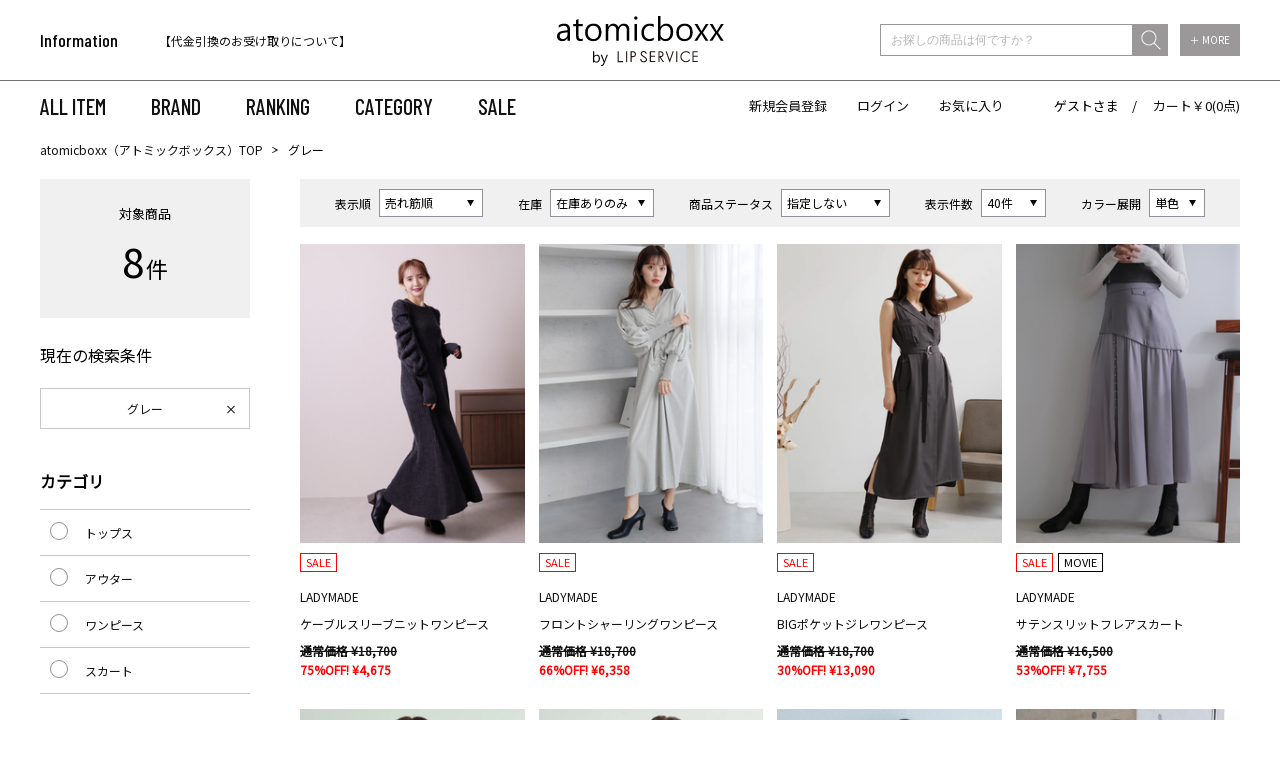

--- FILE ---
content_type: text/html;charset=UTF-8
request_url: https://atomicboxx.com/ap/s/s?fq=scls:n_*&fq=-stnum:0&rows=40&sort=salesCD+desc&fq=vcbg:GRY
body_size: 65328
content:

<!DOCTYPE html>
<html xmlns="http://www.w3.org/1999/xhtml">
<head>

















































<!--categoryName		===-->
<!--paramBrandCategory	===-->
<!--paramCategory       ===-->
<!--paramCc1            ===-->
<!--paramCc2            ===-->
<!--paramCc3            ===-->
<!--paramPrice          ===-->
<!--paramDiscount       ===-->
<!--paramBrand			===-->
<!--paramColor          ===vcbg:GRY-->
<!--paramSize           ===-->
<!--paramTags           ===-->
<!--paramExclusionBrand	===-->
<!--choiceBdMap			===0-->
<!--choiceCC1Map		===0-->
<!--choiceCC2Map		===0-->
<!--choiceCC3Map		===0-->
<!--choiceExclusionBdMap===0-->













<title>検索結果｜atomicboxx（アトミックボックス） / ランキング,在庫あり</title>
<link rel="apple-touch-icon-precomposed" href="//atomicboxx.com/apple-touch-icon.png">
<link rel='icon' type='image/x-icon' href='//atomicboxx.com/favicon.ico' />
<link rel='shortcut icon' type='image/x-icon' href='//atomicboxx.com/favicon.ico'>
<meta http-equiv="Content-Type" content="text/html; charset=utf-8" />
<meta http-equiv="Pragma" content="no-cache" />
<meta http-equiv="Cache-Control" content="no-cache" />
<meta http-equiv="Expires" content="Thu, 01 Dec 1994 16:00:00 GMT" />
<meta name="author" content="株式会社リンワン" />
<meta name="Copyright" content="RINONE Co.,Ltd" />
<meta name="Slurp" content="NOYDIR" />
<meta name="robots" content="all">
<meta http-equiv="Content-Script-Type" content="text/javascript" />
<meta http-equiv="Content-Style-Type" content="text/css" />
<meta name="viewport" content="width=1300, user-scalable=yes">
<link rel="alternate" media="handheld" href="//atomicboxx.com/" />
<link rel="canonical" href="http://atomicboxx.com/ap/s/s"/>
<link href="https://fonts.googleapis.com/css?family=Barlow+Condensed:500|Noto+Sans+JP&display=swap" rel="stylesheet">
<meta name="description" content="検索結果｜レディスファッション通販サイトatomicboxx（アトミックボックス）はLIP SERVICE（リップサービス）、Roine'（ロイン）、LADYMADE（レディメイド）の公式通販サイトです。ワンピース、トップス、スカート、セットなどのレディスファッションアイテムを多く取り揃えております。11,000円以上購入で送料無料！">
<meta name="keywords" content="検索結果atomicboxx,ファッション">
<script src="//ajax.googleapis.com/ajax/libs/jquery/1.10.2/jquery.min.js"></script>

<script src="//cdnjs.cloudflare.com/ajax/libs/underscore.js/1.5.1/underscore-min.js"></script>
<script src="//cdnjs.cloudflare.com/ajax/libs/underscore.string/2.3.3/underscore.string.min.js"></script>
<script src="//cdnjs.cloudflare.com/ajax/libs/json2/20121008/json2.js"></script>
<script src="//cdnjs.cloudflare.com/ajax/libs/moment.js/2.8.3/moment.min.js"></script>
<script src="//cdnjs.cloudflare.com/ajax/libs/numeral.js/1.4.5/numeral.min.js"></script>
<script src="//atomicboxx.com/adss/js/lib/jquery.form.js?1.0"></script>
<!-- Basics -->
<script src="//atomicboxx.com/adss/js/adss/namespace.js?1.0"></script>
<script src="//atomicboxx.com/adss/js/adss/console.js?1.0"></script>
<script src="//atomicboxx.com/adss/js/adss/resource.js?1.0"></script>
<script src="//atomicboxx.com/adss/js/adss/util.js?1.0"></script>
<script src="//atomicboxx.com/adss/js/adss/promotion.js?1.0"></script>
<script src="//atomicboxx.com/adss/js/adss/cartAddItems.js?1.0"></script>
<script>
ADSS.Config.lang = 'ja';
ADSS.Config.appBaseUrl = '//atomicboxx.com/ap/';
ADSS.Config.console.activate(false);
moment.locale('ja', {
  weekdays: ['日曜日', '月曜日', '火曜日', '水曜日', '木曜日', '金曜日', '土曜日'],
  weekdaysShort: ['日', '月', '火', '水', '木', '金', '土']
});
</script>
<script src="//atomicboxx.com/adss/js/adss/bootstrap_front.js?1.0"></script>
<script src="//atomicboxx.com/adss/js/adss/app.js?1.0"></script>
<script src="//atomicboxx.com/ap/api/mem.js?1768993865432"></script>
<script type="text/javascript" src="/static/full/js/rollover.js?20200203123713" ></script>
<script type="text/javascript" src="/static/full/js/jquery.tile.js?20200203123713" ></script>
<script type="text/javascript" src="/static/full/js/jquery.smoothscroll.js?20200203123713" ></script>
<script type="text/javascript" src="/static/full/js/jquery.common.js?20220928150337" ></script>
<script type="text/javascript" src="/static/full/js/jquery.cookie.js?20200203123713"></script>
<script type="text/javascript" src="/static/common/js/common.js?20200217132018" ></script>
<script type="text/javascript" src="/static/full/js/lib/slick.min.js?20200203123715"></script>
<link rel="stylesheet" type="text/css" href="/static/full/css/common.css?20200207122938" />
<link rel="stylesheet" type="text/css" href="/static/full/css/layout.css?20240619164404" />
<link rel="stylesheet" type="text/css" href="/static/full/css/header.css?20200219104444" />
<link rel="stylesheet" type="text/css" href="/static/full/css/footer.css?20200217190748" />
<link rel="stylesheet" type="text/css" href="/static/full/css/side.css?20200203123714" />


<!-- 当ページ専用CSS -->
<link rel="stylesheet" href="/static/full/css/page/page-list.css?20200219124117" type="text/css" />
<link rel="stylesheet" href="/static/full/css/lib/nouislider_modified.css?20200203123713" type="text/css" />

<!-- 当ページのみ対象JS Start -->
<script type="text/javascript" src="/static/full/js/jquery.list.js?20200203123713" ></script>
<!--<script type="text/javascript" src="/static/full/js/jquery.variation.js?20200203123713" ></script>-->
<script type="text/javascript" src="/static/full/js/jquery.lazyload.js?20200203123713"></script>
<script type="text/javascript" src="/static/full/js/lib/nouislider.js?20200203123713"></script>

<script>(function(d, s, id) {
  var js, fjs = d.getElementsByTagName(s)[0];
  if (d.getElementById(id)) return;
  js = d.createElement(s); js.id = id;
  js.src = "//connect.facebook.net/ja_JP/sdk.js#xfbml=1&version=v2.6";
  fjs.parentNode.insertBefore(js, fjs);
}(document, 'script', 'facebook-jssdk'));
</script>
<!-- Google Tag Manager -->
<script>(function(w,d,s,l,i){w[l]=w[l]||[];w[l].push({'gtm.start':
new Date().getTime(),event:'gtm.js'});var f=d.getElementsByTagName(s)[0],
j=d.createElement(s),dl=l!='dataLayer'?'&l='+l:'';j.async=true;j.src=
'https://www.googletagmanager.com/gtm.js?id='+i+dl;f.parentNode.insertBefore(j,f);
})(window,document,'script','dataLayer','GTM-NQK5F8');</script>
<!-- End Google Tag Manager -->
<meta name="google-site-verification" content="bIGaZoKMPWDFofc-yRFS_7QuJrtqIDuUIQrVHWN1c-s" /><script src="https://tracking.leeep.jp/v1/tracking/js"></script>
<script src="https://cite.leeep.jp/v2/embed/js" defer></script>
<script defer>
    ParteTracking.viewPage({site_id: '1207870328814981120'});
          document.addEventListener('DOMContentLoaded', _ => {
        LeeepCite.init({site_id: '1207870328814981120', product_id: ''});
      });
</script>

</head>

<body>

<div id="pcmode" style="display:none;"></div>
<script type="text/javascript">
var $viewTypeChanger = $("div#pcmode");
function toggleViewTypeChanger() {
  if (ADSS.Util.getAppCookie('vt') === 'lite' || ADSS.Util.useLiteMode(true, true, 1080)) {
  $viewTypeChanger
    .html("<a class=\"smart-ancar\" href=\"javascript:ADSS.Util.setAppCookie('vt','lite');location.reload(true);\"><div id=\"pcmode1\">SMART PHONE版で表示</div></a>")
    .css('display', 'block');
  } else {
  $viewTypeChanger
    .css('display', 'none');
  }
}

toggleViewTypeChanger();

var timer = false;
$(window).resize(function() {
  if (timer !== false) {
    clearTimeout(timer);
  }
  timer = setTimeout(function() {
    toggleViewTypeChanger();
  }, 200);
});
</script>
<div id="pagetop" class="wrapper">
<!-- Google Tag Manager (noscript) -->
<noscript><iframe src="https://www.googletagmanager.com/ns.html?id=GTM-NQK5F8"
height="0" width="0" style="display:none;visibility:hidden"></iframe></noscript>
<!-- End Google Tag Manager (noscript) -->







<!--こちらは旧システムと同じデザイン
<style>
#head_news a{
color:#ffffff;
}
#head_news a:hover{
color:#E2A3C7;
}
</style>
<div id="head_news">
   <div style="padding: 3px 0px; background:#000000; color: #ffffff!important; width: 100%; font-weight: bold; font-size: 14px;">
   <a href="https://atomicboxx.com/info/maintenance.html">【重要】システムリニューアルによるメンテナンスのお知らせ</a>
   </div>
</div>
-->

<!--こちらはデザイン通りの見栄え
<div style="text-align: center;"><a href="https://atomicboxx.com/info/information.html" style="color:#FF0000;">システムメンテナンスのお知らせ</a></div>
-->
<!--/#if-->


<header class="header">
	<div class="header_inner">
		<div class="header_top">
			<div class="header_wrap base_container">
				<h1 class="header_logo"><a href="https://atomicboxx.com/"><img src="/static/full/images/common/logo.png?20200203123713" alt="atomicboxx" width="167" /></a></h1>
<div class="header_information">
	<div class="header_information_title">Information</div>
	<div class="header_information_text js-slick_information">
		<div class="header_information_text_item">
		<a href="/info/?pi3=341826">
			【クレジットカード情報再登録のお願い】
		</a>
		</div>
		<div class="header_information_text_item">
		<a href="/info/?pi3=314622">
			【代金引換のお受け取りについて】
		</a>
		</div>
		<div class="header_information_text_item">
		
			税込11,000円以上のご注文で送料無料！
		
		</div>
	</div>
</div>

<script>
$(document).ready(function () {
	$('.js-slick_information').slick({
		autoplay: true,
		dots: false,
		arrows: false,
		infinite: true,
		vertical: true,
		speed: 1000,
	});
});
</script>
<div class="header_search">
	<script type="text/javascript">
		var searchBaseUrl = 'https://atomicboxx.com/ap/s/s';
		function menuKwSearch() {
		var kw = $('#menuKw').val();
		if (kw.length) {
			kw = '&kw=' + ADSS.Util.asSolrSafeString(kw) + "&search=" + ADSS.Util.asSolrSafeString(kw)
		}
		location.href = searchBaseUrl + '?rows=40&sort=rk+desc,fsdt+desc&fq=scls:n_*' + kw;
	}
	</script>
	<form class="header_search_form" name="headSearchForm" method="get" onSubmit="menuKwSearch();return false;">
		<div class="header_search_wrap">
			<div class="header_search_word">
				<input type="search" id="menuKw" class="header_search_input" placeholder="お探しの商品は何ですか？" class="js-placeholder">
				<input type="submit" class="header_search_submit" value="送信" onclick="menuKwSearch();">
			</div>
			<div class="header_search_more"><a href="https://atomicboxx.com/ap/s/q">＋ MORE</a></div>
		</div>
	</form>
</div>
			</div>
		</div>
		<div class="header_bottom">
			<div class="header_wrap base_container">


<nav class="header_navi">
	<ul class="header_navi_list">
		<li><a href="https://atomicboxx.com/ap/s/s?rows=40&sort=rk+desc,fsdt+desc&fq=scls:n_*">ALL ITEM</a></li>
		<li class="header_navi_brand">
			<a href="javascript:void(0);" class="header_navi_item js-openNaviBrand">BRAND</a>
			<div class="header_navi_panel">
				<div class="header_navi_panel_inner base_container">
					<a href="https://atomicboxx.com/lipservice/" class="opa"><img src="/static/full/images/brand/logo_lip.png?20200203123714" alt="LIP SERVICE" width="89"></a>
					<a href="https://atomicboxx.com/roine/" class="opa"><img src="/static/full/images/brand/logo_roine.png?20200203123714" alt="Roine'" width="56"></a>
					<a href="https://atomicboxx.com/ladymade/" class="opa"><img src="/static/full/images/brand/logo_lady.png?20200203123714" alt="LADYMADE" width="108"></a>
				</div>
			</div>
		</li>
		<li><a href="https://atomicboxx.com/ranking/?aid3=top">RANKING</a></li>
		<li class="header_navi_category">
			<a href="javascript:void(0);" class="header_navi_item js-openNaviCategory">CATEGORY</a>
			<div class="header_navi_panel">
				<ul class="header_navi_panel_inner base_container">
					<li><a href="/ap/s/s?rows=40&sort=rk+desc,fsdt+desc&fq=scls:n_*">ALL</a></li>
					<li><a href="/ap/s/s?rows=40&sort=rk+desc,fsdt+desc&fq=scls:n_sale%20OR%20scls:n_out">SALE</a></li>
					<li><a href="/ap/s/s?rows=40&sort=rk+desc,fsdt+desc&fq=scls:n_usual+AND+icon:reserve">予約</a></li>
					<li><a href="/ap/s/s?rows=40&sort=rk+desc,fsdt+desc&fq=scls:n_*&fq=cc1:A&aid3=top">トップス</a></li>
					<li><a href="/ap/s/s?rows=40&sort=rk+desc,fsdt+desc&fq=scls:n_*&fq=cc1:B&aid3=top">アウター</a></li>
					<li><a href="/ap/s/s?rows=40&sort=rk+desc,fsdt+desc&fq=scls:n_*&fq=cc1:C&aid3=top">ワンピース</a></li>
					<li><a href="/ap/s/s?rows=40&sort=rk+desc,fsdt+desc&fq=scls:n_*&fq=cc1:D&aid3=top">スカート</a></li>
					<li><a href="/ap/s/s?rows=40&sort=rk+desc,fsdt+desc&fq=scls:n_*&fq=cc1:E&aid3=top">パンツ</a></li>
					<li><a href="/ap/s/s?rows=40&sort=rk+desc,fsdt+desc&fq=scls:n_*&fq=cc1:F&aid3=top">ファッション小物</a></li>
					<li><a href="/ap/s/s?rows=40&sort=rk+desc,fsdt+desc&fq=scls:n_*&fq=cc1:G&aid3=top">アクセサリー</a></li>
					<li><a href="/ap/s/s?rows=40&sort=rk+desc,fsdt+desc&fq=scls:n_*&fq=cc1:J&aid3=top">セット</a></li>
					<li><a href="/ap/s/s?rows=40&sort=rk+desc,fsdt+desc&fq=scls:n_*&fq=cc1:K&aid3=top">シューズ</a></li>
					<li><a href="/ap/s/s?rows=40&sort=rk+desc,fsdt+desc&fq=scls:n_*&fq=cc1:L&aid3=top">バッグ</a></li>
				</ul>
			</div>
		</li>
		<li><a href="https://atomicboxx.com/ap/s/s?rows=40&sort=fsdt+desc&fq=scls:n_sale%20OR%20scls:n_out">SALE</a></li>
	</ul>
</nav>

<div class="header_link">
	<script>
	if (adss_isAuthorized) {
		document.write('<a href="https://atomicboxx.com/ap/member/mypage">マイページ</a>');
		document.write('<a href="https://atomicboxx.com/ap/member/logout">ログアウト</a>');
	} else {
		document.write('<a href="https://atomicboxx.com/ap/member/account/register/entry">新規会員登録</a>');
		document.write('<a href="https://atomicboxx.com/ap/member/login">ログイン</a>');
	}
	</script>
	<a href="https://atomicboxx.com/ap/member/favorite/list">お気に入り</a>
	<div class="header_link_user">
		<script>document.write(adss_name ? adss_name : adss_isAuthorized ? '会員' : 'ゲスト');</script>さま　/　
		<a href="https://atomicboxx.com/ap/cart/show">カート￥<script>document.write(numeral(adss_cart['amount']).format('0,0'));</script>(<script>document.write(numeral(adss_cart['piece']).format('0,0'));</script>点)</a>
	</div>
</div>
			</div>
		</div>
	</div>
</header>

<div id="contents" class="product_list"><!-- contents Start -->

<div id="bread" class="clearfix">
<ol>
<li><a href="https://atomicboxx.com/">atomicboxx（アトミックボックス）TOP</a></li>

	<li>グレー</li>
</ol>
</div>

<!-- PI3用 -->


	<div id="main" class="clearfix">
		<!-- コンテンツ Start -->
		<div id="search_result">


			<div class="search_box">
				<div class="switching">
					<ul class="search_switch_list">
						<li class="search_switch_item">
							<div class="search_switch_box">
								<h5 class="search_switch_heading">表示順</h5>
								<select id="sort" class="search_switch_select" data-search-condition>

								<option value="&amp;sort=rk+desc,fsdt+desc">おすすめ順</option>
								<option value="&amp;sort=fsdt+desc,rk+desc">新着順</option>
								<option value="&amp;sort=salesCD+desc,fsdt+desc" selected="selected">売れ筋順</option>
								<option value="&amp;sort=price+asc,rk+desc">価格の低い順</option>
								<option value="&amp;sort=price+desc,rk+desc">価格の高い順</option>

								</select>
								<div class="searchInfo">
									<span class="filterUrl">https://atomicboxx.com/ap/s/s?fq=scls:n_*&fq=-stnum:0&fq=vcbg:GRY&rows=40</span>
								</div>
							</div>
						</li>
						<li class="search_switch_item">
							<div class="search_switch_box">
								<h5 class="search_switch_heading">在庫</h5>
								<select id="stnum" class="search_switch_select" data-search-condition>
									<option value="">指定しない</option>
									<option value="&fq=-stnum:0" selected="selected">在庫ありのみ</option>
								</select>
								<div class="searchInfo">
									<span class="filterUrl">https://atomicboxx.com/ap/s/s?fq=scls:n_*&fq=-stnum:0&fq=vcbg:GRY&rows=40&sort=salesCD+desc</span>
									<span class="filter">fq=-stnum:0</span>
								</div>
							</div>
						</li>
						<li class="search_switch_item">
							<div class="search_switch_box">
								<h5 class="search_switch_heading">商品ステータス</h5>
								<select id="icon" class="search_switch_select" data-search-condition>
									<option value="">指定しない</option>
									<option value="&fq=icon:coming_soon">Coming Soon</option>
									<option value="&fq=icon:new">NEW</option>
									<option value="&fq=scls:n_sale+OR+scls:n_out">SALE</option>
									<option value="&fq=scls:n_usual+AND+icon:reserve">予約</option>
									<option value="&fq=icon:restock">再入荷</option>
								</select>
								<div class="searchInfo">
									<span class="filterUrl">https://atomicboxx.com/ap/s/s?fq=-stnum:0&fq=vcbg:GRY&rows=40&sort=salesCD+desc</span>
									<span class="filter">fq=-icon:coming_soon</span>
								</div>
							</div>
						</li>
						<li class="search_switch_item">
							<div class="search_switch_box">
								<h5 class="search_switch_heading">表示件数</h5>
								<select id="rows" class="search_switch_select" data-search-condition>
									<option value="40" selected="selected">40件</option>
									<option value="80">80件</option>
									<option value="120">120件</option>
								</select>
								<div class="searchInfo">
									<span class="filterUrl">https://atomicboxx.com/ap/s/s?fq=scls:n_*&fq=-stnum:0&fq=vcbg:GRY&sort=salesCD+desc</span>
									<span class="beforeAdd">&rows=</span>
								</div>
							</div>
						</li>
						<li class="search_switch_item">
							<div class="search_switch_box">
								<h5 class="search_switch_heading">カラー展開</h5>
								<select id="sv" class="search_switch_select">
									<option value="s" selected="selected">単色</option>
									<option value="v">全色</option>
								</select>
							</div>
						</li>
					</ul>
				</div>
			</div>

			<!-- 商品一覧 Start -->
			<ul id="itemContainer" class="goods_list goods_list goods_product_list item_list">
			</ul>
			<!-- 商品一覧 END -->

			<!-- 検索結果 Start -->
			<div class="item-select">
				<ol class="pager bottom">
				</ol>
			</div>
			<!-- 検索結果 END -->
		</div>
		<!-- コンテンツ END -->

		<!-- サイドナビ Start -->
		<nav id="sidenavi">
<nav id="side_nav"><!-- side-nav Start -->
	
<style>
	.side_search_results {
		display: none;
	}

	.side_search_results li:nth-child(n + 10) {
		display: none;
	}
</style>
<dl class="result_number">
	<dt>対象商品</dt>
	<dd><span class="result_totalnumber"></span>件</dd>
</dl>
<div class="side_search_results">
	<h4 class="side_results">現在の検索条件</h4>
    <ul>

	



			<li><a href="https://atomicboxx.com/ap/s/v?fq=scls:n_*&fq=-stnum:0&rows=40&sort=salesCD+desc">グレー</a></li>


	</ul>
	<div class="more_btn"><a href="javascript:void(0);">MORE</a></div>
</div>

<script type="text/javascript">
	$(function(){
		if ( $(".side_search_results li").length > 0 ) {
			$(".side_search_results").show();
		}

		if ( $(".side_search_results li").length < 10 ) {
			$('.more_btn').hide();
		}

		$('.more_btn a').click(function () {
			$(".side_search_results li:nth-child(n + 10)").slideDown(function (){
				$('.more_btn a').fadeOut();
			});
		});
	});
</script>

<div class="side_category">
	<h4 class="side_category_title">カテゴリ</h4>
	<ul id="category_container" class="side_category01">
	</ul>
</div>

<script type="text/template" id="template-category_12">
{{ if ( data.category.active == true ) { }}
	<li class="on"><a href="{{=data.category.link}}">{{=data.category.name}}</a></li>
{{ } else { }}
	<li><a href="{{=data.category.link}}">{{=data.category.name}}</a></li>
{{ } }}	
</script>

<script type="text/template" id="template-category_23">
	<li>
		{{ var isActive = data.category.active; }}
		{{ _.each(data.category.small ,function(category) { }}
			{{ if ( category.active == true ) { }}
				{{ isActive = true; }}
			{{ } }}
		{{ }); }}

		{{ if ( isActive == true ) { }}
    	<span class="selected">{{=data.category.name}}</span>
		<ul class="side_category02" style="display: block;">
		{{ } else { }}
    	<span>{{=data.category.name}}</span>
		<ul class="side_category02">
		{{ } }}

		{{ if ( data.category.active == true ) { }}
			<li class="on"><a href="{{=data.category.link}}">すべての{{=data.category.name}}({{=data.category.count}})</a></li>
		{{ } else { }}
			<li><a href="{{=data.category.link}}">すべての{{=data.category.name}}({{=data.category.count}})</a></li>
		{{ } }}
		{{ _.each(data.category.small ,function(category) { }}
		{{ if ( category.active == true ) { }}
			<li class="on"><a href="{{=category.link}}">{{=category.name}}({{=category.count}})</a></li>
		{{ } else { }}
			<li><a href="{{=category.link}}">{{=category.name}}({{=category.count}})</a></li>
		{{ } }}
		{{ }); }}
        </ul>
    </li>
</script>

<script type="text/javascript">
	$(function() {
		var baseParams = new Array();
	    baseParams.push('wt=json');
	    baseParams.push('facet=true');
	    baseParams.push('facet.limit=1000');
	    baseParams.push('facet.field=cf1');
	    baseParams.push('facet.field=cf2');
	    baseParams.push('facet.field=cf3');
	    baseParams.push('facet.sort=false');
	    baseParams.push('facet.mincount=1');
	    baseParams.push('fq=-stnum:0');

		var params = $.extend(true, [], baseParams);

  		params.push('fq=scls%3An_*');
  		params.push('fq=-stnum%3A0');
  		params.push('fq=vcbg%3AGRY');

		runQuery(params, true);
		function runQuery(_params, isRetry) {
			var dataParam = _params.join('&');
			if(dataParam.substr(-7,7)=="text%3A"){
				dataParam = dataParam.replace('text%3A','text:""');
			}
			dataParam = dataParam.replace('text%3A&','text:""&');
			dataParam = dataParam.replace("&&","&");
		    $.ajax({
		        'url'      : '/ise/select',
		        'data'     : dataParam,
		        'dataType' : "json"
		    }).done(function(data) {
		    	var largeCts = data.facet_counts.facet_fields.cf1;
		        var mediumCts = data.facet_counts.facet_fields.cf2;
		        var smallCts = data.facet_counts.facet_fields.cf3;
		        var cc = "";
		        var cc_array = new Array();

				var isHit = false;
				if ( largeCts.length > 0 ) {
					isHit = true;
				}

		        if ( isRetry && isHit == false ) {
			        cc = "";
			        cc_array = new Array();

			        if ( isRetry ) {
			        	runQuery(baseParams, false);
			        }
		        } else {

//--------------------------------------------------------------------------------------------------------------------------------------------------------------------------------------------
					function makeLink(isRetry, param) {
						if ( isRetry ) {
							return "https://atomicboxx.com/ap/s/s?fq=scls:n_*&fq=-stnum:0&fq=vcbg:GRY&sort=salesCD+desc&rows=40" + param;
						} else {
							return "https://atomicboxx.com/ap/s/s?rows=40&sort=rk+desc,fsdt+desc" + param;
						}
					}

			    	var holder = new Array();
					for (var i = 0; i < largeCts.length; i+= 2) {
						var _codeName = largeCts[i].split("__");
						var _code = _codeName[0];
						var _name = _codeName[1]
						var _count = largeCts[i+1];

		       			if ( _count > 0 ) {
			       			var map = {'code' : _code, 'name' : _name, 'count' : _count};
			       			if ( $.inArray("cc1:"+_code, cc_array) > -1 ) {
			       				map.active = true;
			       			}

			       				map.link = makeLink(isRetry, "&fq=cc1:" + _code);

				          	var holderM = new Array();
				    		for (var k = 0; k < mediumCts.length; k+= 2) {
				       			var _McodeName = mediumCts[k].split("__");
				       			var _Mcode = _McodeName[0];
				       			var _Mname = _McodeName[1];
				       			var _Mcount = mediumCts[k+1];

				       			if (_code != _Mcode.substr(0, 1)) {
									continue;
								}

				        		if (parseInt(_Mcount, 10) < 1) {
				        			continue;
				        		}

				       			var mid = {'code' : _Mcode, 'name' : _Mname, 'count' : _Mcount};
				       			if ( $.inArray("cc2:"+_Mcode, cc_array) > -1 ) {
				       				mid.active = true;
				       			}

				       			mid.link = makeLink(isRetry, "&fq=cc2:" + _Mcode);

					          	var holderS = new Array();
					    		for (var p = 0; p < smallCts.length; p+= 2) {
					       			var _ScodeName = smallCts[p].split("__");
					       			var _Scode = _ScodeName[0];
					       			var _Sname = _ScodeName[1];
					       			var _Scount = smallCts[p+1];

					       			if (_Mcode != _Scode.substr(0, 2)) {
										continue;
									}

					        		if (parseInt(_Scount, 10) < 1) {
					        			continue;
					        		}

					       			var sml = {'code' : _Scode, 'name' : _Sname, 'count' : _Scount};
					       			if ( $.inArray("cc3:"+_Scode, cc_array) > -1 ) {
					       				sml.active = true;
					       			}

						          	sml.link = makeLink(isRetry, "&fq=cc3:" + _Scode);

						          	holderS.push(sml);
					          	}
					          	mid.small = holderS;

					          	holderM.push(mid);
							}
				          	map.medium = holderM;

							holder.push(map);
						}
		    		}

					$container = $("#category_container");
					$container.html("");
					_.each(holder, function(category, index) {
						$container.append(_.template(jQuery("#template-category_12").html())({ "category": category }));
					});

					$('.side_category01 span').click(function(){
						if($(this).hasClass('selected')){
							$(this).next('ul').slideUp();
							$(this).removeClass('selected');
						}else{
							$(this).next('ul').slideDown();
							$(this).addClass('selected');
						}
						return false;
				    });

				    $(".side_category01 a").each(function(){
				    	var url = $(this).attr("href");
				    	url = urlDecode(url);
				    	$(this).attr("href", url);
					});
//--------------------------------------------------------------------------------------------------------------------------------------------------------------------------------------------
				}
		    });
	    }
	});
</script>

<div class="side_brand">
	<h4 class="side_brand_title">ブランド</h4>
	<ul class="side_brand_list">




		<li class="side_brand_item"><a href="https://atomicboxx.com/ap/s/s?fq=scls:n_*&fq=-stnum:0&fq=vcbg:GRY&sort=salesCD+desc&rows=40&amp;fq=bd:AB000" class="side_brand_link">LIP SERVICE</a></li>



		<li class="side_brand_item"><a href="https://atomicboxx.com/ap/s/s?fq=scls:n_*&fq=-stnum:0&fq=vcbg:GRY&sort=salesCD+desc&rows=40&amp;fq=bd:AB130" class="side_brand_link">Roine&#39;</a></li>



		<li class="side_brand_item"><a href="https://atomicboxx.com/ap/s/s?fq=scls:n_*&fq=-stnum:0&fq=vcbg:GRY&sort=salesCD+desc&rows=40&amp;fq=bd:AB120" class="side_brand_link">LADYMADE</a></li>

    </ul>
</div>


<div class="side_size">
	<h4 class="side_size_title">サイズ</h4>
	<ul class="side_size_list">



		<li class="side_size_item"><a href="https://atomicboxx.com/ap/s/s?fq=scls:n_*&fq=-stnum:0&fq=vcbg:GRY&sort=salesCD+desc&rows=40&amp;fq=vca:E09" class="side_size_link">F</a></li>



		<li class="side_size_item"><a href="https://atomicboxx.com/ap/s/s?fq=scls:n_*&fq=-stnum:0&fq=vcbg:GRY&sort=salesCD+desc&rows=40&amp;fq=vca:E01" class="side_size_link">XS</a></li>



		<li class="side_size_item"><a href="https://atomicboxx.com/ap/s/s?fq=scls:n_*&fq=-stnum:0&fq=vcbg:GRY&sort=salesCD+desc&rows=40&amp;fq=vca:E02" class="side_size_link">S</a></li>



		<li class="side_size_item"><a href="https://atomicboxx.com/ap/s/s?fq=scls:n_*&fq=-stnum:0&fq=vcbg:GRY&sort=salesCD+desc&rows=40&amp;fq=vca:E03" class="side_size_link">M</a></li>



		<li class="side_size_item"><a href="https://atomicboxx.com/ap/s/s?fq=scls:n_*&fq=-stnum:0&fq=vcbg:GRY&sort=salesCD+desc&rows=40&amp;fq=vca:E04" class="side_size_link">L</a></li>

    </ul>
</div>

<div class="side_discount">
	<h4 class="side_discount_title">OFF率</h4>
	<ul  class="side_discount_list">



		<li class="side_discount_item"><a href="https://atomicboxx.com/ap/s/s?fq=scls:n_*&fq=-stnum:0&fq=vcbg:GRY&sort=salesCD+desc&rows=40&amp;fq=discount:[1+TO+20]" class="side_discount_link">～20%OFF</a></li>



		<li class="side_discount_item"><a href="https://atomicboxx.com/ap/s/s?fq=scls:n_*&fq=-stnum:0&fq=vcbg:GRY&sort=salesCD+desc&rows=40&amp;fq=discount:[21+TO+30]" class="side_discount_link">21%OFF～30%OFF</a></li>



		<li class="side_discount_item"><a href="https://atomicboxx.com/ap/s/s?fq=scls:n_*&fq=-stnum:0&fq=vcbg:GRY&sort=salesCD+desc&rows=40&amp;fq=discount:[41+TO+50]" class="side_discount_link">41%OFF～50%OFF</a></li>



		<li class="side_discount_item"><a href="https://atomicboxx.com/ap/s/s?fq=scls:n_*&fq=-stnum:0&fq=vcbg:GRY&sort=salesCD+desc&rows=40&amp;fq=discount:[51+TO+60]" class="side_discount_link">51%OFF～60%OFF</a></li>



		<li class="side_discount_item"><a href="https://atomicboxx.com/ap/s/s?fq=scls:n_*&fq=-stnum:0&fq=vcbg:GRY&sort=salesCD+desc&rows=40&amp;fq=discount:[61+TO+70]" class="side_discount_link">61%OFF～70%OFF</a></li>



		<li class="side_discount_item"><a href="https://atomicboxx.com/ap/s/s?fq=scls:n_*&fq=-stnum:0&fq=vcbg:GRY&sort=salesCD+desc&rows=40&amp;fq=discount:[71+TO+100]" class="side_discount_link">71%OFF～</a></li>
	</ul>
</div>
<div class="side_color">
	<h4 class="side_title">カラー</h4>
	<ul class="side_color_list">



		<li class="side_color_item color01">
			<a href="https://atomicboxx.com/ap/s/s?fq=scls:n_*&fq=-stnum:0&sort=salesCD+desc&rows=40&amp;fq=vcbg:GRY+OR+vcbg:WHT" class="side_color_link">
				<div class="side_search_color color01">
					
				</div>
			</a>
		</li>



		<li class="side_color_item color02">
			<a href="https://atomicboxx.com/ap/s/s?fq=scls:n_*&fq=-stnum:0&sort=salesCD+desc&rows=40" class="side_color_link">
				<div class="side_search_color color02 on">

				</div>
			</a>
		</li>



		<li class="side_color_item color03">
			<a href="https://atomicboxx.com/ap/s/s?fq=scls:n_*&fq=-stnum:0&sort=salesCD+desc&rows=40&amp;fq=vcbg:GRY+OR+vcbg:BLK" class="side_color_link">
				<div class="side_search_color color03">
					
				</div>
			</a>
		</li>



		<li class="side_color_item color04">
			<a href="https://atomicboxx.com/ap/s/s?fq=scls:n_*&fq=-stnum:0&sort=salesCD+desc&rows=40&amp;fq=vcbg:GRY+OR+vcbg:BEG" class="side_color_link">
				<div class="side_search_color color04">
					
				</div>
			</a>
		</li>



		<li class="side_color_item color05">
			<a href="https://atomicboxx.com/ap/s/s?fq=scls:n_*&fq=-stnum:0&sort=salesCD+desc&rows=40&amp;fq=vcbg:GRY+OR+vcbg:BLE" class="side_color_link">
				<div class="side_search_color color05">
					
				</div>
			</a>
		</li>



		<li class="side_color_item color06">
			<a href="https://atomicboxx.com/ap/s/s?fq=scls:n_*&fq=-stnum:0&sort=salesCD+desc&rows=40&amp;fq=vcbg:GRY+OR+vcbg:YEL" class="side_color_link">
				<div class="side_search_color color06">
					
				</div>
			</a>
		</li>



		<li class="side_color_item color07">
			<a href="https://atomicboxx.com/ap/s/s?fq=scls:n_*&fq=-stnum:0&sort=salesCD+desc&rows=40&amp;fq=vcbg:GRY+OR+vcbg:RED" class="side_color_link">
				<div class="side_search_color color07">
					
				</div>
			</a>
		</li>



		<li class="side_color_item color08">
			<a href="https://atomicboxx.com/ap/s/s?fq=scls:n_*&fq=-stnum:0&sort=salesCD+desc&rows=40&amp;fq=vcbg:GRY+OR+vcbg:ORG" class="side_color_link">
				<div class="side_search_color color08">
					
				</div>
			</a>
		</li>



		<li class="side_color_item color09">
			<a href="https://atomicboxx.com/ap/s/s?fq=scls:n_*&fq=-stnum:0&sort=salesCD+desc&rows=40&amp;fq=vcbg:GRY+OR+vcbg:BRN" class="side_color_link">
				<div class="side_search_color color09">
					
				</div>
			</a>
		</li>



		<li class="side_color_item color10">
			<a href="https://atomicboxx.com/ap/s/s?fq=scls:n_*&fq=-stnum:0&sort=salesCD+desc&rows=40&amp;fq=vcbg:GRY+OR+vcbg:GRN" class="side_color_link">
				<div class="side_search_color color10">
					
				</div>
			</a>
		</li>



		<li class="side_color_item color11">
			<a href="https://atomicboxx.com/ap/s/s?fq=scls:n_*&fq=-stnum:0&sort=salesCD+desc&rows=40&amp;fq=vcbg:GRY+OR+vcbg:PUR" class="side_color_link">
				<div class="side_search_color color11">
					
				</div>
			</a>
		</li>



		<li class="side_color_item color12">
			<a href="https://atomicboxx.com/ap/s/s?fq=scls:n_*&fq=-stnum:0&sort=salesCD+desc&rows=40&amp;fq=vcbg:GRY+OR+vcbg:PNK" class="side_color_link">
				<div class="side_search_color color12">
					
				</div>
			</a>
		</li>



		<li class="side_color_item color13">
			<a href="https://atomicboxx.com/ap/s/s?fq=scls:n_*&fq=-stnum:0&sort=salesCD+desc&rows=40&amp;fq=vcbg:GRY+OR+vcbg:SLV" class="side_color_link">
				<div class="side_search_color color13">
					
				</div>
			</a>
		</li>



		<li class="side_color_item color14">
			<a href="https://atomicboxx.com/ap/s/s?fq=scls:n_*&fq=-stnum:0&sort=salesCD+desc&rows=40&amp;fq=vcbg:GRY+OR+vcbg:GLD" class="side_color_link">
				<div class="side_search_color color14">
					
				</div>
			</a>
		</li>



		<li class="side_color_item color15">
			<a href="https://atomicboxx.com/ap/s/s?fq=scls:n_*&fq=-stnum:0&sort=salesCD+desc&rows=40&amp;fq=vcbg:GRY+OR+vcbg:MLT" class="side_color_link">
				<div class="side_search_color color15">
					
				</div>
			</a>
		</li>
	</ul>

</div>

<div class="side_price">
	<h4 class="side_title">価格帯</h4>
	<div class="side_form_row side_price_search">
		<div class="col_side col_6">
			<div class="side_input_group">
				<input type="text" title="" value="" id="change_search_low_price" name="price1" class="side_price_input">
				<div class="side_input_group_append">
					<span class="side_input_group_text">～</span>
				</div>
			</div>
		</div>
		<div class="col_side col_6">
			<div class="side_input_group">
				<input type="text" title="" value="" id="change_search_high_price" name="price2" class="side_price_input">
				<div class="side_input_group_append">
					<span class="side_input_group_text">円</span>
				</div>
			</div>
		</div>
	</div>
	<div class="side_price_inner">
		<div class="side_price_range">
			<div id="range_slider"></div>
		</div>
	</div>
	<div class="side_form_row">
		<div class="col_side col_6">
			<button type="button" class="btn_side_search reset_btn">リセット</button>
		</div>
		<div class="col_side col_6">
			<button type="button" class="btn_side_search search_btn" onclick="nav_priceSearch();">検索する</button>
		</div>
	</div>
</div>
<script type="text/javascript">
$(function() {
	var range_all_sliders = {
		'min': [ 0, 100 ],
		'1%':  [ 100,  100 ],
		'12.5%': [ 1000,  500 ],
		'25%': [ 5000,  1000 ],
		'37.5%': [ 10000,  1000 ],
		'50%': [ 20000, 1000 ],
		'75%': [ 40000, 1000 ],
		'max': [ 50000 ]
	};

	var slider = document.getElementById('range_slider');
	noUiSlider.create(slider, {
		start: [ 0, 50000],
		connect: true,
		format: {
			to: function ( value ) {
				return (value>0)?Math.floor(value):Math.ceil(value);
			},
			from: function ( value ) {
				return (value>0)?Math.floor(value):Math.ceil(value);
			}
		},
		range: range_all_sliders
	});

	/*-- ID1196 --*/
	$('.side_price_range').click(function(){
		slider.noUiSlider.on('update', function( values, handle ) {
			if ( handle == 0 ) {
				$("#change_search_low_price").val(values[handle]);
			} else {
				$("#change_search_high_price").val(values[handle]);
			}
		});
	});
	$('.noUi-handle').mousedown(function(){
		slider.noUiSlider.on('update', function( values, handle ) {
			if ( handle == 0 ) {
				$("#change_search_low_price").val(values[handle]);
			} else {
				$("#change_search_high_price").val(values[handle]);
			}
		});
	});

	var ua = navigator.userAgent;
	if(ua.indexOf('iPad') > 0 || ua.indexOf('Android') > 0){
		var touchStart = "touchstart";
		var touchMove = "touchmove";
		var touchEnd = "touchend";

		$('.side_price_range').on(touchStart ,function(e) {
			slider.noUiSlider.on('update', function( values, handle ) {
				if ( handle == 0 ) {
					$("#change_search_low_price").val(values[handle]);
				} else {
					$("#change_search_high_price").val(values[handle]);
				}
			});
		});
		$('.side_price_range').on(touchMove ,function(e) {
			slider.noUiSlider.on('update', function( values, handle ) {
				if ( handle == 0 ) {
					$("#change_search_low_price").val(values[handle]);
				} else {
					$("#change_search_high_price").val(values[handle]);
				}
			});
		});
		$('.side_price_range').on(touchEnd ,function(e) {
			slider.noUiSlider.on('update', function( values, handle ) {
				if ( handle == 0 ) {
					$("#change_search_low_price").val(values[handle]);
				} else {
					$("#change_search_high_price").val(values[handle]);
				}
			});
		});
	}

	$('.side_price_switch .reset_btn').click(function() {
		var slider = document.getElementById('range_slider');
		slider.noUiSlider.set(['0', '50000']);
		//slider.noUiSlider.reset();

		$("#change_search_low_price").val("");
		$("#change_search_high_price").val("");

		/* リセットして再検索 */
		nav_priceSearch();
	});
});
</script>

<script type="text/javascript">

	function nav_priceSearch() {
		var price1 = $("#change_search_low_price").val();
		var price2 = $("#change_search_high_price").val();
		var price = "";

		var priceRange = chkPriceRange(price1, price2);
		price1 = priceRange.from;
		price2 = priceRange.to;

		if ( price1 != "" || price2 != "" ) {
			if ( String(price1) == "" ) {
				price1 = "*";
			}

			if ( String(price2) == "" ) {
				price2 = "*";
			}

			price = "&fq=price:[" + price1 + "+TO+" + price2 + "]";
		}

		var url = "https://atomicboxx.com/ap/s/s?fq=scls:n_*&fq=-stnum:0&fq=vcbg:GRY&rows=40&sort=salesCD+desc" + price;
		url = urlDecode(url);

		location.href = url;
	}

	$(function(){
		$('.side_price .reset_btn').click(function() {
			var slider = document.getElementById('range_slider');
			slider.noUiSlider.set(['0', '60000']);
			$("#change_search_low_price").val("");
			$("#change_search_high_price").val("");

			/* リセットして再検索 */
			nav_priceSearch();
		});

	    $("#change_search_low_price").blur(function(){
	        charChange($(this));
	    });

	    $("#change_search_high_price").blur(function(){
	        charChange($(this));
	    });

	    charChange = function(e){
	        var val = e.val();
	        var str = val.replace(/[０-９]/g,function(s){return String.fromCharCode(s.charCodeAt(0)-0xFEE0)});
	 		str = str.replace(/,/g, "");
	 		str = str.replace(/，/g, "");
	 		str = str.replace(/、/g, "");
            $(e).val(str);
	    }
	});
</script>
</nav><!-- side-nav End -->

<script type="text/javascript">
	$(function() {
	    $("#side_nav a").each(function(){
	    	var url = $(this).attr("href");
			url = url.replace(/%20/g,"+");
			url = url.replace(/%2B/g,"+");
	    	url = url.replace(/%3A/g,":");
			url = url.replace(/&amp;/g,"&");
			url = url.replace(/amp;/g,"");
			url = url.replace(/&quot;/g,"\"");
			url = url.replace(/&&&/g,"&");
			url = url.replace(/&&/g,"&");
			url = url.replace("?&","?");
	    	$(this).attr("href", url);
		});
	});
</script>
		</nav>
		<!-- サイドナビ END -->
	</div><!-- /main -->

</div><!-- contents End -->

<!-- フッター Start -->
<div id="footer" class="footer">

	<div class="base_container">

<div class="footer_bnr">
	<ul>
		<li><a href="/members.html" class="opa">メンバーズカード</a></li>
		<li><a href="https://atomicboxx.com/ap/member/account/register/entry" class="opa">新規会員登録</a></li>
	</ul>
</div>

<div class="footer_navi">
	<dl>
		<dt>BRAND</dt>
		<dd>
			<ul>
				<li><a href="/lipservice/">LIP SERVICE</a></li>
				<li><a href="/roine/">Roine’</a></li>
				<li><a href="/ladymade/">LADYMADE</a></li>
			</ul>
		</dd>
	</dl>
	<dl>
		<dt>SEARCH ITEMS</dt>
		<dd>
			<ul>
								<li><a href="https://atomicboxx.com/ap/s/s?rows=40&sort=rk+desc,fsdt+desc&fq=scls:n_*">ALL ITEM</a></li>
				<li><a href="https://atomicboxx.com/ap/s/s?rows=40&sort=rk+desc,fsdt+desc&fq=(scls:n_usual+OR+scls:n_sale+NOT+icon:coming_soon)">NEW ITEM</a></li>
				<li><a href="https://atomicboxx.com/ap/s/s?rows=40&sort=salesCD+desc&fq=scls:n_*">RANKING</a></li>
				<li><a href="https://atomicboxx.com/ap/s/s?rows=40&sort=rk+desc,fsdt+desc&fq=scls:n_sale+OR+scls:n_out">SALE ITEM</a></li>
				<li><a href="https://atomicboxx.com/ap/s/s?rows=40&sort=rk+desc,fsdt+desc&fq=scls:n_usual+OR+scls:n_sale+OR+icon:reserve&fq=icon:restock">RE ARRIVAL</a></li>
				<li><a href="https://atomicboxx.com/ap/s/s?rows=40&sort=rk+desc,fsdt+desc&fq=scls:n_*&fq=icon:coming_soon">COMING SOON</a></li>
			</ul>
		</dd>
	</dl>
	<dl class="footer_navi_category">
		<dt>CATEGORY</dt>
		<dd>
			<ul>
				<li><a href="https://atomicboxx.com/ap/s/s?rows=40&sort=rk+desc,fsdt+desc&fq=scls:n_*&fq=cc1:A">トップス</a></li>
				<li><a href="https://atomicboxx.com/ap/s/s?rows=40&sort=rk+desc,fsdt+desc&fq=scls:n_*&fq=cc1:B">アウター</a></li>
				<li><a href="https://atomicboxx.com/ap/s/s?rows=40&sort=rk+desc,fsdt+desc&fq=scls:n_*&fq=cc1:C">ワンピース</a></li>
				<li><a href="https://atomicboxx.com/ap/s/s?rows=40&sort=rk+desc,fsdt+desc&fq=scls:n_*&fq=cc1:D">スカート</a></li>
				<li><a href="https://atomicboxx.com/ap/s/s?rows=40&sort=rk+desc,fsdt+desc&fq=scls:n_*&fq=cc1:E">パンツ</a></li>
				<li><a href="https://atomicboxx.com/ap/s/s?rows=40&sort=rk+desc,fsdt+desc&fq=scls:n_*&fq=cc1:L">バッグ</a></li>
				<li><a href="https://atomicboxx.com/ap/s/s?rows=40&sort=rk+desc,fsdt+desc&fq=scls:n_*&fq=cc1:K">シューズ</a></li>
				<li><a href="https://atomicboxx.com/ap/s/s?rows=40&sort=rk+desc,fsdt+desc&fq=scls:n_*&fq=cc1:G">アクセサリー</a></li>
				<li><a href="https://atomicboxx.com/ap/s/s?rows=40&sort=rk+desc,fsdt+desc&fq=scls:n_*&fq=cc1:F">ファッション小物</a></li>
				<li><a href="https://atomicboxx.com/ap/s/s?rows=40&sort=rk+desc,fsdt+desc&fq=scls:n_*&fq=cc1:J">セット</a></li>
			</ul>
			<ul>
				<li><a href="https://atomicboxx.com/ap/s/s?rows=40&sort=rk+desc,fsdt+desc&fq=scls:n_*&fq=cc1:H">ランジェリー/ナイトウェア</a></li>
				<li><a href="https://atomicboxx.com/ap/s/s?rows=40&sort=rk+desc,fsdt+desc&fq=scls:n_*&fq=cc1:I">水着</a></li>
				<li><a href="https://atomicboxx.com/ap/s/s?rows=40&sort=rk+desc,fsdt+desc&fq=scls:n_*&fq=cc1:M">雑貨</a></li>
				<li><a href="https://atomicboxx.com/ap/s/s?rows=40&sort=rk+desc,fsdt+desc&fq=scls:n_*&fq=cc1:O">福袋</a></li>
			</ul>
		</dd>
	</dl>
	<dl>
		<dt>SERVICE</dt>
		<dd>
			<ul>
				<li><a href="https://atomicboxx.com/members.html">初めての方へ</a></li>
				<li><a href="https://atomicboxx.com/ap/contact">お問い合わせ</a></li>
				<li><a href="https://atomicboxx.com/faq.html">よくある質問</a></li>
				<li><a href="https://atomicboxx.com/agreement.html">利用規約</a></li>
				<li><a href="https://atomicboxx.com/privacy.html">プライバシーポリシー</a></li>
				<li><a href="https://atomicboxx.com/deal.html">特定商取引法に基づく表記</a></li>
				<li><a href="https://www.tenso.com/login" target="_blank">海外への発送について</a></li>
				<li><a href="https://rinone.co.jp/#company" target="_blank">会社概要</a></li>
				<li><a href="https://atomicboxx.com/ap/mag/">メルマガ登録</a></li>
				<li><a href="https://www.t-w-c.net/special/rinone/" target="_blank">リクルート</a></li>
			</ul>
		</dd>
	</dl>
	<dl>
		<dt>BLOG</dt>
		<dd>
			<ul>
				<li><a href="https://ameblo.jp/ayaka-enomoto/" target="_new">AYAKA ENOMOTO BLOG</a></li>
				<li><a href="https://ameblo.jp/ladylip/" target="_new">LADY LIP BLOG</a></li>
				<li><a href="https://ameblo.jp/credge-webstore/" target="_new">WEBSTORE BLOG</a></li>
			</ul>
		</dd>
	</dl>
	<dl>
		<dt>LINK</dt>
		<dd>
			<ul>
				<li><a href="http://lipservice.jp/" target="_new">OFFICIAL SITE</a></li>
				<li><a href="http://lipservice.jp/shoplist/" target="_new">SHOP LIST</a></li>
			</ul>
		</dd>
	</dl>
</div>

<div class="footer_link">
	<ul>
		<li><a href="https://www.instagram.com/lipservice_official/" target="_blank"><img src="/static/lite/images/common/ico_insta.svg" alt="Instagram" width="30"></a></li>
		<li><a href="https://twitter.com/_lipservice" target="_blank"><img src="/static/lite/images/common/ico_tw.svg" alt="Facebook" width="37"></a></li>
		<li><a href="https://ja-jp.facebook.com/LIPSERVICE.JP" target="_blank"><img src="/static/lite/images/common/ico_fb.svg" alt="Twitter" width="14"></a></li>
		<li><a href="https://line.me/ti/p/%40lipservice" target="_blank"><img src="/static/lite/images/common/ico_line.svg" alt="Line" width="32"></a></li>
		<li><a href="https://atomicboxx.com/ap/mag/"><img src="/static/lite/images/common/ico_mail_gray.svg" alt="mail" width="37"></a></li>
	</ul>
</div>
	</div>
	<div class="footer_copyright">
		<small>COPYRIGHTS RINONE Co.,Ltd / ALL RIGHTS RESERVED.</small>
	</div>
</div>
<!-- フッター END -->

<div class="pagetop"><a href="#pagetop" class="opa"><img src="/static/full/images/common/pagetop.svg" alt="pagetop" width="75" /></a></div>

<div id="fb-root"></div>
<script>(function(d, s, id) {
  var js, fjs = d.getElementsByTagName(s)[0];
  if (d.getElementById(id)) return;
  js = d.createElement(s); js.id = id;
  js.src = "//connect.facebook.net/ja_JP/sdk.js#xfbml=1&version=v2.6";
  fjs.parentNode.insertBefore(js, fjs);
}(document, 'script', 'facebook-jssdk'));</script>

<script type="text/javascript">
	try {var __scP=(document.location.protocol=="https:")?"https://":"http://";
	var __scS=document.createElement("script");__scS.type="text/javascript";
	__scS.async=true;__scS.src=__scP+"d16fk4ms6rqz1v.cloudfront.net/capture/jpatomicboxx.js";
	document.getElementsByTagName("head")[0].appendChild(__scS);}catch(e){}
</script>
</div>

<script type="text/javascript">
	$(function() {
		var $searchCondition = $('[data-search-condition]');
		$searchCondition.each(function() {
			$(this).change(function () {
				var selectValue = $(this).val();
				var $nextObj = $(this).next();

				var filterUrl = getHtml($nextObj.children(".filterUrl"));
				var beforeAdd = getHtml($nextObj.children(".beforeAdd"));
				var afterAdd = getHtml($nextObj.children(".afterAdd"));
				var filters = getHtmls($nextObj.children(".filter"));

				var url = filterUrl;
				$.each(filters, function(index, filter) {
					url = url.replace(filter,"");
					}
				);
				url = url + beforeAdd + selectValue + afterAdd;

				url = url.replace(/%20/g,"+");
				url = url.replace(/%2B/g,"+");
				url = url.replace(/%3A/g,":");
				url = url.replace(/&amp;/g,"&");
				url = url.replace(/amp;/g,"");
				url = url.replace(/&quot;/g,"\"");
				url = url.replace(/&&&/g,"&");
				url = url.replace(/&&/g,"&");
				url = url.replace("?&","?");
				location.href = url;
			});
		});

		function getHtml(obj) {
			if ( obj.length > 0  ) {
				return obj.html();
			} else {
				return "";
			}
		}

		function getHtmls(obj) {
			if ( obj.length > 0  ) {
				var resultArray = new Array();

				if ( obj.length > 1  ) {
					$.each(obj, function(index, elem) {
						resultArray.push(elem.html());
					});
				} else {
					resultArray.push(obj.html());
					return resultArray;
				}
			} else {
				return new Array();
			}
		}
	});
</script>
<script type="text/javascript">
	$(function() {
		$("select#sv").change(function () {
			var selectValue = $(this).val();
			var url = "";
			if ( selectValue == "s" ) {
				var url = "https://atomicboxx.com/ap/s/s?fq=scls:n_*&fq=-stnum:0&fq=vcbg:GRY&rows=40&sort=salesCD+desc"
			} else {
				var url = "https://atomicboxx.com/ap/s/v?fq=scls:n_*&fq=-stnum:0&fq=vcbg:GRY&rows=40&sort=salesCD+desc"
			}

			url = url.replace(/%20/g,"+");
			url = url.replace(/%2B/g,"+");
			url = url.replace(/%3A/g,":");
			url = url.replace(/&amp;/g,"&");
			url = url.replace(/amp;/g,"");
			url = url.replace(/&quot;/g,"\"");
			url = url.replace(/&&&/g,"&");
			url = url.replace(/&&/g,"&");
			url = url.replace("?&","?");
			location.href = url;
		});
	});
</script>

<script id="template" type="text/template">
	{{ data.relatedVcbCodes = ['E93','E94']; }}
	{{ data.relatedVcbImgs = []; }}
	{{ if (!_.isEmpty(data.relatedVcbCodes) && data.doc.vcbImg) { }}
	{{ _.each(data.doc.vcbImg, function(img) { if (_.contains(data.relatedVcbCodes, img.substring(3, 6))) { data.relatedVcbImgs.push(img); } }); }}
	{{ } }}
	{{ if (_.isEmpty(data.relatedVcbImgs)) { data.relatedVcbImgs = data.doc.vcbImg; } }}
	{{ data.linkUrl = ADSS.Config.appBaseUrl + 'item/i/' + data.doc.cd; }}
	{{ data.imageUrl = '//itemimg-atb.adss-sys.com/itemimg/' + data.doc.bd + '/' + data.doc.cd + '/01_001-240.jpg'; }}
	{{ if (!_.isEmpty(data.relatedVcbCodes) && !_.isEmpty(data.relatedVcbImgs)) { }}
	{{ data.myVcbImg = data.relatedVcbImgs[Math.floor(Math.random() * data.relatedVcbImgs.length)]; }}
	{{ if (data.myVcbImg) { }}
	{{ data.myVcbCode = data.myVcbImg.substring(0, 2) != '02' ? '' : data.myVcbImg.substring(3, 6); }}
	{{ if (data.myVcbCode) { }}
	{{ data.linkUrl = ADSS.Config.appBaseUrl + 'item/i/' + data.doc.cd + '?colvar=' + data.myVcbCode; }}
	{{ data.imageUrl = '//itemimg-atb.adss-sys.com/itemimg/' + data.doc.bd + '/' + data.doc.cd + '/' + data.myVcbImg.replace(".jpg", "-240.jpg"); }}
	{{ } }}
	{{ } }}
	{{ } }}

	<li class="goods_item">
		<div class="item_photo">
			<a href="{{= data.linkUrl }}">
				<span class="item_main_photo">
					<img src="//atomicboxxcom.s3.amazonaws.com/static/full/images/common/spacer.gif" data-original="{{= data.imageUrl }}" alt="{{- data.doc.bdName }}({{- data.doc.bdKana }})通販 |{{- data.doc.name }}" class="item_main_image lazy" width="" height="" />
				</span>
			</a>
			{{ var colorVariationFlag = false; }}
			<div class="color_variation">
				<div class="color_variation_group">
				{{ var hitCount = 0; }}
				{{ var innerCount = 0; }}
				{{ for(var i=0; i< data.doc.vcb.length; i++){  }}
					{{if (jQuery.inArray('02_' + data.doc.vcb[i] + '.jpg', data.doc.vcbImg) > -1) {}}
					{{ colorVariationFlag = true; }}
					{{ if ( innerCount == 0 ) { }}
					<div class="color_variation_block">
						<ul class="color_variation_list">
					{{ } }}

						<li class="color_variation_item">
							<a href="{{=ADSS.Config.appBaseUrl + 'item/i/' + data.doc.cd}}?colvar={{=data.doc.vcb[i]}}">
								<img src="{{='//itemimg-atb.adss-sys.com/itemimg/' + data.doc.bd + '/' + data.doc.cd + '/02_' + data.doc.vcb[i] +'-72.jpg' }}" width="72" height="96" alt="{{- data.doc.bdName }}({{- data.doc.bdKana }})通販 | {{- data.doc.name }}">
							</a>
						</li>

						{{ hitCount = hitCount+1; }}
						{{ innerCount++; }}

						{{ if ( innerCount == 4 || ((i+1) == data.doc.vcb.length) ) { }}
							{{ innerCount=0; }}
							</ul>
						</div>
						{{ colorVariationFlag = false; }}
						{{ } }}
					{{ } }}
				{{ } }}
				{{ if ( colorVariationFlag == true ) { }}
							</ul>
						</div>
				{{ } }}

				{{ if ( hitCount == 0 ) { }}
				<div class="color_variation_group">
					<ul class="color_variation_list">
						<li class="color_variation_item">
							<a href="{{= data.linkUrl }}">
								<img src="{{= data.imageUrl }}" width="72" height="96" alt="{{- data.doc.bdName }}(- data.doc.bdKana)通販 | {{- data.doc.name }}">
							</a>
						</li>
					</ul>
				</div>
				{{ } }}
				</div>
			</div>


			{{ if ((data.doc.stnum == 0 || data.doc.stnum === undefined) && data.doc.sst == 2 ) { }}
				<span class="item_soldout"><a href="{{= data.linkUrl }}"><span>SOLD OUT</span></a></span>
			{{ }else if ((data.doc.sst === undefined || data.doc.sst == 1) && !(data.doc.stnum + data.doc.streqnum > 0) && data.doc.sellout) { }}
				<span class="item_soldout"><a href="{{= data.linkUrl }}"><span>SOLD OUT</span></a></span>
				<span class="item_restockmail"><a href="javascript:void(0);" onclick="return openMailDialog('https://atomicboxx.com/ap/item/restockMail/entry/{{= data.doc.cd}}')">再入荷受付</a></span>
			{{ }else if(data.doc.stnum + data.doc.streqnum == 0){ }}
				<span class="item_soldout"><a href="{{= data.linkUrl }}"><span>SOLD OUT</span></a></span>
			{{ } }}
		</div>
				{{ var movieFlg = false; }}
				{{ var limited_timeFlg = false; }}
				{{ var new_colorsFlg = false; }}
				{{ var couponFlg = false; }}
				{{ var web_limitedFlg = false; }}
				{{ var hand_washableFlg = false; }}

		{{ var myIcons = {}; }}
		{{ if (data.doc.discount && data.doc.basicPrice) { }}
			{{ myIcons[50] = 'sale'; }}
		{{ } }}
		{{ _.each(data.doc.icon, function(icon, i) { }}
			{{ if        (icon == 'new'        ) { myIcons[0] = icon; }}
			{{ } else if (icon == 'reserve'    ) { myIcons[10] = icon; }}
			{{ } else if (icon == 'restock'    ) { myIcons[20] = icon; }}
			{{ } else if (icon == 'magazine'   ) { myIcons[30] = icon; }}
			{{ } else if (icon == 'coming_soon') { myIcons[40] = icon; }}
			{{ } else if (icon == 'magazine'   ) { myIcons[50] = icon; }}
			{{ } }}
		{{ }); }}

			{{ var icIcons = {}; }}
			{{ _.each(data.doc.ic, function(icicons, i) { }}
						{{ if        (icicons == 'movie') { icIcons[10] = icicons; movieFlg = true; }}
						{{ } else if (icicons == 'limited_time') { icIcons[20] = icicons; limited_timeFlg = true; }}
						{{ } else if (icicons == 'new_colors') { icIcons[30] = icicons; new_colorsFlg = true; }}
						{{ } else if (icicons == 'coupon') { icIcons[40] = icicons; couponFlg = true; }}
						{{ } else if (icicons == 'web_limited') { icIcons[50] = icicons; web_limitedFlg = true; }}
						{{ } else if (icicons == 'hand_washable') { icIcons[60] = icicons; hand_washableFlg = true; }}
				{{ } }}
			{{ }); }}
				{{ if ( movieFlg ) { }}
					{{ myIcons[60] = "movie"; }}
				{{ } }}
				{{ if ( limited_timeFlg ) { }}
					{{ myIcons[70] = "limited_time"; }}
				{{ } }}
				{{ if ( new_colorsFlg ) { }}
					{{ myIcons[80] = "new_colors"; }}
				{{ } }}
				{{ if ( couponFlg ) { }}
					{{ myIcons[90] = "coupon"; }}
				{{ } }}
				{{ if ( web_limitedFlg ) { }}
					{{ myIcons[100] = "web_limited"; }}
				{{ } }}
				{{ if ( hand_washableFlg ) { }}
					{{ myIcons[110] = "hand_washable"; }}
				{{ } }}
		{{ myIcons = _.compact(myIcons); }}
		<div class="item_list_label">
			{{ if (_.size(myIcons) > 0 ) { }}
				<ul>
					{{ for (var i = 0; i < 6; i++) { }}
						{{ var icon = myIcons[i]; }}
							{{ if (icon == "coming_soon") { }}
								<li>COMING SOON</li>
							{{ } }}
							{{ if (icon == "sale") { }}
								<li class="sale">SALE</li>
							{{ } }}
							{{ if (icon == "new") { }}
								<li>NEW</li>
							{{ } }}
							{{ if (icon == "reserve") { }}
								<li>予約商品</li>
							{{ } }}
							{{ if (icon == "restock") { }}
								<li>再入荷</li>
							{{ } }}
							{{ if (icon == "magazine") { }}
								<li>雑誌掲載</li>
							{{ } }}

									{{ if (icon == "movie") { }}
										<li class="goods_icon_item goods_icon_promotion goods_sales_promotion_movie"><span class="goods_icon goods_icon_movie">MOVIE</span></li>
									{{ } }}
									{{ if (icon == "limited_time") { }}
										<li class="goods_icon_item goods_icon_promotion goods_sales_promotion_limited_time"><span class="goods_icon goods_icon_limited_time">期間限定</span></li>
									{{ } }}
									{{ if (icon == "new_colors") { }}
										<li class="goods_icon_item goods_icon_promotion goods_sales_promotion_new_colors"><span class="goods_icon goods_icon_new_colors">新色追加</span></li>
									{{ } }}
									{{ if (icon == "coupon") { }}
										<li class="goods_icon_item goods_icon_promotion goods_sales_promotion_coupon"><span class="goods_icon goods_icon_coupon">クーポン対象</span></li>
									{{ } }}
									{{ if (icon == "web_limited") { }}
										<li class="goods_icon_item goods_icon_promotion goods_sales_promotion_web_limited"><span class="goods_icon goods_icon_web_limited">WEB限定</span></li>
									{{ } }}
									{{ if (icon == "hand_washable") { }}
										<li class="goods_icon_item goods_icon_promotion goods_sales_promotion_hand_washable"><span class="goods_icon goods_icon_hand_washable">手洗い可</span></li>
									{{ } }}

					{{ } }}
				</ul>
			{{ } }}
		</div>
		<a href="{{= data.linkUrl }}">
			<div class="item_list_detail">
				<div class="item_list_brand">{{- data.doc.bdName }}</div>
				<div class="item_list_name">{{- data.doc.name }}</div>
				{{ if (data.doc.discount && data.doc.basicPrice) { }}
					<div class="item_list_price"><s>通常価格 &yen;{{- numeral(data.doc.basicPrice).format('0,0') }}</s></div>
					<div class="item_list_selePrice">{{- data.doc.discount }}%OFF! &yen;{{- numeral(data.doc.price).format('0,0') }}</div>
				{{ } else { }}
					<div class="item_list_price">&yen;{{- numeral(data.doc.price).format('0,0') }}</div>
				{{ } }}
			</div>
		</a>
	</li>
</script>

<script id="pagingTemplate" type="text/template">
	{{ data.linkBaseUrl = 'https://atomicboxx.com/ap/s/s?fq=scls:n_*&fq=-stnum:0&fq=vcbg:GRY&sort=salesCD+desc' }}
	{{ data.pageCount = Math.ceil(data.numFound / data.rows); }}
	{{ if (data.pageCount > 0) { }}
	{{ if ((data.rows * data.pageCount) < data.numFound) { ++data.pageCount; } }}
	{{ data.page = Math.ceil((data.start + 1) / data.rows); data.page = data.page || 1; }}
	{{ var z=2; }}
	{{ min = data.page - 1 - z; }}
	{{ if (min < 0) {min = 0;} }}
	{{ var max = min + (z*2);  }}
	{{ if (max > data.pageCount -1) { }}
	{{     max = data.pageCount; }}
	{{     min = max - ((z*2) + 1); }}
	{{ } }}

		{{ if (data.page > 1) { }}
			{{ if (data.pageCount > 2) { }}
				{{ if ((data.pageCount == 3) && (data.page == 2)) {} else { }}
					<li class="pager_first">
						<a href="{{= data.linkBaseUrl }}&start=0&rows={{= data.rows }}">最初へ</a>
					</li>
				{{ } }}
			{{ } }}
			<li class="pager_prev">
				<a href="{{= data.linkBaseUrl }}&start={{= data.start - data.rows }}&rows={{= data.rows }}">前へ</a>
			</li>
		{{ } }}
		<li class="pager_number">{{= data.page}}/{{= data.pageCount }}<span>（{{=data.numFound}}件）</span></li>
		{{ if (data.page < data.pageCount) { }}
			<li class="pager_next">
				<a href="{{= data.linkBaseUrl }}&start={{= data.start + data.rows }}&rows={{= data.rows }}">次へ</a>
			</li>
			{{ if (data.pageCount > 2) { }}
				{{ if ((data.pageCount == 3) && (data.page == 2)) {} else { }}
					<li class="pager_last">
						<a href="{{= data.linkBaseUrl }}&start={{= (data.pageCount - 1) * data.rows }}&rows={{= data.rows }}">最後へ</a>
					</li>
				{{ } }}
			{{ } }}
		{{ } }}
	{{ } }}
</script>

<div id="rearrival-info">
	<iframe src="" class="floating-dialog" align="center"></iframe>
</div>
<div id="popupbg"></div>

<script type="text/javascript">
$(function() {
	var params = new Array();
	params.push('wt=json');
	params.push('fq=scls%3An_*');
	params.push('fq=-stnum%3A0');
	params.push('fq=vcbg%3AGRY');
	params.push('rows=40');
	params.push('sort=salesCD%20desc');
	params.push('facet=true');
	params.push('facet.field=cc1');

	var pagingTemplate = _.template($('#pagingTemplate').html());
	var template = _.template($('#template').html());
	var $container = $('#itemContainer');

	$.ajax({
		url: '/ise/select',
		data : params.join('&'),
		dataType : "json",
	}).done(function(data, status, xhr) {
		var numFound = data.response.numFound;
		var rows = 1 * data.responseHeader.params.rows;
		var start = 1 * data.responseHeader.params.start;
		numFound = numFound || 0;
		rows = rows || 10;
		start = start || 0;
		if (numFound > 0) {
		$('.pageflap-list-found').show();
		$('.pageflap-list-notfound').hide();
		} else {
		$('.pageflap-list-found').hide();
		$('.pageflap-list-notfound').show();
		$container.append('<div id="cannot_find">条件に一致する商品は見つかりませんでした。お手数ですが、検索条件を変更してください。</div>');
		}
		$("[data-num-found]").append(numFound);
		var seqStart = numFound > 0 ? 1 + start : 0;
		var seqEnd = start + ((numFound < rows) ? numFound : rows);
		if (seqEnd > numFound) {
		seqEnd = numFound;
		}

		$(".result_totalnumber").html(numFound);
		$(".pager").append(pagingTemplate({ numFound: 1 * numFound, rows: 1 * rows, start: 1 * start }));

		if (numFound > 0) {
			$("[data-found-count]").append("中 " + seqStart +"～" + seqEnd + "件を表示");
			$container.html("");
			_.each(data.response.docs, function(doc) {
				$container.append(template({ doc: doc }));
			});
			$('.lazy').lazyload({
				effect: 'fadeIn',
				threshold : 0,
			});
			$('#itemContainer > li').tile(4);
			$('#itemContainer > li .item_list_label').tile(4);
/*
			var VARIATION_SPEED = 400;
			var lastCount=0;
			$('.item-list').children('ul').children('li').each(function (i) {
				lastCount++;
				if(lastCount==4) {
					$(this).addClass('lastChild');
					lastCount=0;
				}
				$('.variation',this).show();
				var h=$('.variation',this).width();
				$('.variation',this).hide();
				$(this).hover(
					function () {
						$(this).css({"zIndex":1000});
						$('.variation',this).show();
						$('.variation',this).width(0);
						$('.variation',this).stop().animate({width: h+"px"}, VARIATION_SPEED );
					},
					function () {
						$(this).css({"zIndex":50});
						$('.variation',this).stop().hide();
					}
				);
			});
*/

		//カラバリ
		$('.goods_list .color_variation').hide();

		$(".goods_list > li").each(function () {
			var num = $(this).find('.color_variation_item').length;
			if(num>4){
				$(this).find('.color_variation').css( "width" , "134px" );
			}
			if(num>8){
				$(this).find('.color_variation').css( "width" , "216px" );
			}
		});

		$('.goods_list .item_photo').hover(function(){
			$(this).find('.color_variation').stop().show();
			$(this).addClass('selected');
		},function(){
			$(this).find('.color_variation').stop().hide();
			$(this).removeClass('selected');

		});

		$('.goods_list .item_photo li img').hover(function (e) {
			e.preventDefault();
			var imagePath = $(this).attr('src');
			imagePath = imagePath.replace("-72", "-240");
			var mainImage = $(this).parents('.item_photo').find('.item_main_photo img');
			$(mainImage).attr('src', imagePath);
		});

		$(".goods_list > li").each(function () {
			var imagebackPath = $(this).find('.item_main_photo img').attr('data-original');
			$(this).hover(function(){
				},function(){
				$(this).find('.item_main_photo img').attr('src',imagebackPath);
			});
		});


			$(".pager a").each(function(){
				var url = $(this).attr("href");
				url = url.replace(/&amp;/g,"&");
				url = url.replace(/&quot;/g,"\"");
				url = url.replace(/&&&/g,"&")
				url = url.replace(/&&/g,"&")
				url = url.replace("?","?")

				var keyword = "";
				$(this).attr("href", url);
			});
		}

		var items_criteo = [];
		_.each(data.response.docs, function(doc) {
			if (items_criteo.length < 3) {
				items_criteo.push(doc.cd);
			}
		});

		window.criteo_q = window.criteo_q || [];
		window.criteo_q.push(
			{ event: "setAccount", account: 8669 },
			{ event: "setCustomerId", id: "" },
			{ event: "setHashedEmail", email: "", hash_method: "md5" },
			{ event: "setHashedEmail", email: "", hash_method: "sha256" },
			{ event: "setSiteType", type: "d" },
			{ event: "viewList", item: items_criteo }
		);

	});
});
</script>
<!--  criteo tag -->
<script type="text/javascript" src="//static.criteo.net/js/ld/ld.js" async="true"></script>
<!--  criteo tag -->
</body>
</html>


--- FILE ---
content_type: text/css
request_url: https://atomicboxx.com/static/full/css/page/page-list.css?20200219124117
body_size: 12481
content:
@charset "UTF-8";

/* ===================================================================
	01 基本設定
	02 検索結果
	03 商品リスト
=================================================================== */

/* 01 基本設定
--------------------------------------------------------------------*/

#contents {}
#main {
	display: flex;
	justify-content: space-between;
	width: 1200px;
}
#search_result {
	width: 940px;
	order: 2;
}
#sidenavi {
	width: 260px;
	order: 1;
}

#search_result .item_select_category {
}
#search_result .item_select_category {
	font-size: 36px;
	font-weight: bold;
	margin-bottom: 25px;
	text-align: center;
}

#search_result .category_text {
	line-height: 1.6;
	margin-bottom: 30px;
    font-size: 14px;
}


/* 02 検索結果
--------------------------------------------------------------------*/
#search_result .item-select {
	position: relative;
	padding-bottom: 20px;
	z-index: 999;
}
	#search_result .item-select .result {
		padding-bottom: 40px;
	}
		#search_result .item-select .result dt {
			float: left;
			/* IE6 dd bug(3px) escape */
			*margin-right: -13em;
		}
		#search_result .item-select .result dd {
			margin: 0;
			padding-left: 5em;
		}
	#search_result .item-select .search {
		border: 3px solid #111111;
		padding: 5px 0 5px 10px;
	}
		#search_result .item-select .search li {
			float: left;
			margin-right: 6px;
			padding: 10px 0;
		}
		#search_result .item-select .search li.last {
			margin-right: 0px;
		}
			#search_result .item-select .search li dt {
				float: left;
				line-height: 16px;
				padding: 4px;
			}
			#search_result .item-select .search li dd {
				float: left;
			}
				#search_result .item-select .search li dd dl {
					position: relative;
				}
				#search_result .item-select .search li dd dt {
					background: url("/static/full/images/common/arrow_s_down.gif") right center no-repeat;
					border: 1px solid #111111;
					cursor: pointer;
					text-indent: 5px;
					padding: 3px 0 3px 0;
				}
				#search_result .item-select .search li dd dd {
					float: none;
					display: none;
					position: absolute;
					top: 24px;
					left: 0px;
				}
					#search_result .item-select .search li dd dd li {
						float: none;
						margin: 0;
						padding: 0;
					}
					#search_result .item-select .search li dd dd li.top {
						background: url("/static/full/images/common/select_arrow.png") center top no-repeat;
						padding-top: 8px;
					}
					#search_result .item-select .search li dd dd li a {
						cursor: pointer;
						background-color: #c3c3c3;
						border-bottom: 1px dotted #ffffff;
						color: #ffffff;
						display: block;
						padding: 5px;
						zoom: 1;
					}
					html*#search_result .item-select .search li dd dd li a {
						border-bottom: 1px solid #ffffff;
					}
					#search_result .item-select .search li dd dd li a:hover {
						text-decoration: none;
					}
					#search_result .item-select .search li dd dd li.active {
						background: url("/static/full/images/common/select_arrow_on.png") center top no-repeat;
					}
					#search_result .item-select .search li dd dd li.active a {
						background-color: #111111;
					}
				#search_result .item-select .search li dd dl.s1 dt,
				#search_result .item-select .search li dd dl.s1 dd li {width: 6em;}
				#search_result .item-select .search li dd dl.s2 dt,
				#search_result .item-select .search li dd dl.s2 dd li {width: 8em;}
				#search_result .item-select .search li dd dl.s3 dt,
				#search_result .item-select .search li dd dl.s3 dd li {width: 8em;}
				#search_result .item-select .search li dd dl.s4 dt,
				#search_result .item-select .search li dd dl.s4 dd li {width: 10em;}
/*
	#search_result .item-select .pager {
		padding-top: 25px;
	}
		#search_result .item-select .pager dl {
			line-height: 24px;
		}
		#search_result .item-select .pager dt {
			float: left;
			font-weight: bold;
		}
		#search_result .item-select .pager dd {
			margin: 0 -4px 0 0;
		}
			#search_result .item-select .pager dd ol {
				float: right;
			}
			#search_result .item-select .pager dd li {
				float: left;
				margin-right: 4px;
			}
				#search_result .item-select .pager dd li b {
					background-color: #ff0033;
					color: #ffffff;
					display: block;
					padding: 0 8px;
				}
				#search_result .item-select .pager dd li a {
					background-color: #111111;
					color: #ffffff;
					display: block;
					padding: 0 8px;
				}
*/

.pager {
	text-align: center;
	letter-spacing: -.4em;
}
.pager li {
	display:inline-block;
	vertical-align: middle;
	letter-spacing: 0;
	margin: 0 5px;
	position: relative;
}
.pager.bottom {
	text-align: center;
	margin-bottom: 35px;
	padding: 0 15px;
}
.pager_number {
	font-size:15px;
	margin: 0 25px!important;
}
.pager_number span {
	font-size:12px;
	padding-left:2px;
}
.pager .pager_first, .pager .pager_prev, .pager .pager_next, .pager .pager_last {
	width: 20px;
	text-indent: 100%;
	white-space: nowrap;
	overflow: hidden;
}
.pager .pager_first {}
.pager .pager_first a {
	display:block;
}
.pager .pager_first a:before {
	content: "";
	width: 12px;
	height: 12px;
	margin-top: -6px;
	margin-left: -4px;
	border-top: 1px solid #1a1311;
	border-right: 1px solid #1a1311;
	transform: rotate(-135deg);
	position: absolute;
	top: 50%;
	left: 50%;
}
.pager .pager_first a:after {
	content: "";
	width: 12px;
	height: 12px;
	margin-top: -6px;
	margin-left: -8px;
	border-top: 1px solid #1a1311;
	border-right: 1px solid #1a1311;
	transform: rotate(-135deg);
	position: absolute;
	top: 50%;
	left: 50%;
}
.pager .pager_prev {}
.pager .pager_prev a {
	display:block;
	height: 30px;
}
.pager .pager_prev a:after {
	content: "";
	width: 12px;
	height: 12px;
	margin-top: -6px;
	margin-left: -4px;
	border-top: 1px solid #1a1311;
	border-right: 1px solid #1a1311;
	transform: rotate(-135deg);
	position: absolute;
	top: 50%;
	left: 50%;
}
.pager .pager_next {}
.pager .pager_next a {
	display:block;
	height: 30px;
}
.pager .pager_next a:after {
	content: "";
	width: 12px;
	height: 12px;
	margin-top: -6px;
	margin-right: -4px;
	border-top: 1px solid #1a1311;
	border-right: 1px solid #1a1311;
	transform: rotate(45deg);
	position: absolute;
	top: 50%;
	right: 50%;
}
.pager .pager_last {}
.pager .pager_last a {
	display:block;
	height: 30px;
}
.pager .pager_last a:before {
	content: "";
	width: 12px;
	height: 12px;
	margin-top: -6px;
	margin-right: -4px;
	border-top: 1px solid #1a1311;
	border-right: 1px solid #1a1311;
	transform: rotate(45deg);
	position: absolute;
	top: 50%;
	right: 50%;
}
.pager .pager_last a:after {
	content: "";
	width: 12px;
	height: 12px;
	margin-top: -6px;
	margin-right: -8px;
	border-top: 1px solid #1a1311;
	border-right: 1px solid #1a1311;
	transform: rotate(45deg);
	position: absolute;
	top: 50%;
	right: 50%;
}

/*
--------------------------------------------------------------------*/
#cannot_find {
	width: 100%;
	line-height: 2;
	text-align: center;
	padding: 20px 0px;
	font-size: 14px;
}

/* goods_list
--------------------------------------------------------------------*/
.goods_list {
	margin: 0 0 40px -14px;
}
.goods_item {
	-ms-flex: 0 0 25%;
	flex: 0 0 25%;
	width: 100%;
	max-width: 25%;
	margin-bottom: 30px;
	padding: 0 0 0 14px;
	position:relative;
}
.goods_item .item_photo {
	margin:0 0 10px;
	position:relative;
}
.item_main_photo {
	display:block;
	position:relative;
}
.item_main_photo:before {
	content: "";
	display: block;
	padding-top: 133.33%;
}
.item_main_image {
	position: absolute;
	top: 0;
	left: 0;
	bottom: 0;
	right: 0;
	width: 100%;
	height: auto;
}
.goods_list *, .goods_list *:after {
    -webkit-box-sizing: border-box;
    box-sizing: border-box;
}

/* color_variation
--------------------------------------------------------------------*/
.color_variation {
	position: absolute;
	z-index: 50;
	width: 72px;
	background-color: #fff;
	padding:10px 0 0 10px;
	border: 1px solid #c9c9c9;
}
.color_variation:before {
	content: "";
	width: 0;
	height: 0;
	position: absolute;
	top: 38px;
	z-index: 6;
}
.color_variation:after {
	content: "";
	width: 0;
	height: 0;
	position: absolute;
	top: 38px;
	z-index: 5;
}
.goods_product_list .goods_item:not(:nth-child(4n)) .color_variation {
	top: 10px;
	left: 210px;
}
.goods_product_list .goods_item:nth-child(4n) .color_variation {
	top: 10px;
	right: 210px;
}
.goods_product_list .goods_item:nth-child(4n) .color_variation:before {
	right: -23px;
	border: 10px solid transparent;
	border-left: 15px solid #fff;

}
.goods_product_list .goods_item:nth-child(4n) .color_variation:after {
	right: -25px;
	border: 10px solid transparent;
	border-left: 15px solid #c9c9c9;
}
.goods_product_list .goods_item:not(:nth-child(4n)) .color_variation:before {
	left: -23px;
	border: 10px solid transparent;
	border-right: 15px solid #fff;
}
.goods_product_list .goods_item:not(:nth-child(4n)) .color_variation:after {
	left: -25px;
	border: 10px solid transparent;
	border-right: 15px solid #c9c9c9;
}
.color_variation_group {}
.color_variation_group:before,
.color_variation_group:after {
	content: "";
	display: block;
}
.color_variation_group:after {
	clear: both;
}
.color_variation_block {
	float: left;
}
.color_variation_list {}
.color_variation_item {
	width:51px;
	margin:0 10px 10px 0;
	position: relative;
}
.color_variation_item img {
	width: 100%;
	height: auto;
}


/* result_number
--------------------------------------------------------------------*/
.result_number {
	background: #F0F0F0;
	margin-bottom: 25px;
	padding: 25px 10px;
	text-align: center;
}
.result_number dt {
	margin-bottom: 5px;
	font-size: 13px;
}
.result_number dd {
	font-size: 22px;
}
.result_number dd span {
	padding-right: 2px;
	font-size: 40px;
}

/* side_results
--------------------------------------------------------------------*/
.side_results {
	font-size: 16px;
}
.side_search_results {
	margin-bottom:40px;
}
.side_search_results ul {
	margin-bottom:5px;
	font-size: 12px;
}
.side_search_results ul li {
	margin: 0 0 11px;
	background: #C9C9C9;
	line-height: 1.6em;
	display:block;
	position:relative;
	cursor:pointer;
}

.side_search_results > ul > li a {
	display: block;
	padding: 10px 15px;
}

.side_search_results ul li:last-child {
	margin:0;
}
.side_search_results ul li:before {
	content:"";
	width:10px;
	height:1px;
	display:block;
	background:#000;
	position:absolute;
	top:50%;
	right:14px;
	transform: rotate(45deg);
}
.side_search_results ul li:after {
	content:"";
	width:10px;
	height:1px;
	display:block;
	background:#000;
	position:absolute;
	top:50%;
	right:14px;
	transform: rotate(-45deg);
}
.side_search_results .more_btn {
	margin-left:112px;
}
.side_search_results .more_btn a {
	width:52px;
	height:25px;
	line-height: 25px;
	text-align:center;
	color:#fff;
	background:#676767;
	border-radius:3px;
	display:block;
}

/* 04 PI
--------------------------------------------------------------------*/
#pi {
    margin: 0 auto 20px;
    width: 1200px;
}

/* search_box
--------------------------------------------------------------------*/
.search_box {
	padding: 10px 15px;
	margin: 0 0 17px;
	background: #f0f0f0;
}

/* switching
--------------------------------------------------------------------*/
.search_switch_list {
    display: flex;
    align-items: center;
    justify-content: space-between;
}
.search_switch_item {
    display: flex;
    align-items: center;
	margin-right: 15px;
}
.search_switch_item:last-child {
	margin-right: 0;
}
.search_switch_box {
    display: flex;
    align-items: center;
}
.search_switch_heading {
	margin-right: 8px;
}
.search_switch_select {
	height: 28px;
	padding: 0 25px 0 5px;
	border: 1px solid #8f9098;
}
.searchInfo {
	display: none;
}


--- FILE ---
content_type: image/svg+xml
request_url: https://atomicboxx.com/static/lite/images/common/ico_tw.svg
body_size: 1395
content:
<svg xmlns="http://www.w3.org/2000/svg" width="63.643" height="51.363" viewBox="0 0 63.643 51.363">
    <defs>
        <style>
            .cls-1{opacity:.601}.cls-2{fill:#87888a;stroke:#fff}
        </style>
    </defs>
    <g id="_002-twitter-logo-silhouette" class="cls-1" data-name="002-twitter-logo-silhouette" transform="translate(.269 -56.941)">
        <g id="グループ_187" data-name="グループ 187" transform="translate(.001 57.441)">
            <path id="パス_434" d="M62 63.4a25.4 25.4 0 0 1-7.3 2 12.772 12.772 0 0 0 5.591-7.032 25.641 25.641 0 0 1-8.082 3.088 12.729 12.729 0 0 0-21.673 11.6 36.11 36.11 0 0 1-26.215-13.29 12.734 12.734 0 0 0 3.936 16.977 12.72 12.72 0 0 1-5.761-1.6v.159A12.732 12.732 0 0 0 12.7 87.777a12.883 12.883 0 0 1-3.351.446 12.208 12.208 0 0 1-2.394-.236 12.726 12.726 0 0 0 11.876 8.833 25.519 25.519 0 0 1-15.8 5.436A27.032 27.032 0 0 1 0 102.082a35.953 35.953 0 0 0 19.5 5.718c23.4 0 36.187-19.38 36.187-36.187l-.043-1.647A25.4 25.4 0 0 0 62 63.4z" class="cls-2" data-name="パス 434" transform="translate(-.001 -57.441)"/>
        </g>
    </g>
</svg>


--- FILE ---
content_type: image/svg+xml
request_url: https://atomicboxx.com/static/full/images/common/pagetop.svg
body_size: 1081
content:
<svg xmlns="http://www.w3.org/2000/svg" width="75" height="75" viewBox="0 0 75 75">
  <g id="グループ_1014" data-name="グループ 1014" transform="translate(-1225 -8146)">
    <path id="パス_1443" data-name="パス 1443" d="M0,0H75V75H0Z" transform="translate(1225 8146)" opacity="0.7"/>
    <g id="グループ_548" data-name="グループ 548" transform="translate(623 -3638.453)">
      <text id="TOP" transform="translate(640 11834)" fill="#fff" font-size="18" font-family="NotoSansJP-Regular, Noto Sans JP"><tspan x="-17.514" y="0">TOP</tspan></text>
      <path id="パス_441" data-name="パス 441" d="M609.88,196.891l-1.239-1.239,6.25-6.25-6.25-6.249,1.239-1.239,7.489,7.489Z" transform="translate(450.068 12420.822) rotate(-90)" fill="#fff"/>
    </g>
  </g>
</svg>


--- FILE ---
content_type: image/svg+xml
request_url: https://atomicboxx.com/static/lite/images/common/ico_insta.svg
body_size: 2475
content:
<svg xmlns="http://www.w3.org/2000/svg" width="51.241" height="51.24" viewBox="0 0 51.241 51.24">
    <defs>
        <style>
            .cls-1{opacity:.601}.cls-2{fill:#87888a;stroke:#fff}
        </style>
    </defs>
    <g id="instagram_1_" class="cls-1" data-name="instagram (1)" transform="translate(.5 .5)">
        <path id="パス_11" d="M50.09 14.764a18.442 18.442 0 0 0-1.168-6.1 12.312 12.312 0 0 0-2.9-4.449 12.315 12.315 0 0 0-4.449-2.9 18.439 18.439 0 0 0-6.1-1.166C32.8.029 31.943 0 25.121 0s-7.678.029-10.357.151a18.444 18.444 0 0 0-6.1 1.168 12.312 12.312 0 0 0-4.449 2.9 12.314 12.314 0 0 0-2.9 4.449 18.441 18.441 0 0 0-1.166 6.1C.029 17.443 0 18.3 0 25.12s.029 7.68.152 10.358a18.438 18.438 0 0 0 1.168 6.1 12.31 12.31 0 0 0 2.9 4.449 12.308 12.308 0 0 0 4.449 2.9 18.432 18.432 0 0 0 6.1 1.168c2.679.122 3.535.151 10.357.151s7.678-.029 10.357-.151a18.434 18.434 0 0 0 6.1-1.168 12.843 12.843 0 0 0 7.347-7.347 18.437 18.437 0 0 0 1.168-6.1c.122-2.679.151-3.535.151-10.357s-.037-7.68-.159-10.359zm-4.522 20.508a13.9 13.9 0 0 1-.865 4.665 8.319 8.319 0 0 1-4.767 4.763 13.9 13.9 0 0 1-4.664.865c-2.648.121-3.443.146-10.151.146s-7.5-.025-10.151-.146a13.9 13.9 0 0 1-4.67-.865 7.785 7.785 0 0 1-2.888-1.879 7.782 7.782 0 0 1-1.879-2.888 13.9 13.9 0 0 1-.865-4.665c-.121-2.649-.146-3.443-.146-10.151s.026-7.5.146-10.151a13.909 13.909 0 0 1 .865-4.664 7.788 7.788 0 0 1 1.884-2.885 7.778 7.778 0 0 1 2.889-1.879 13.9 13.9 0 0 1 4.664-.865c2.649-.121 3.443-.146 10.151-.146s7.5.026 10.151.147a13.9 13.9 0 0 1 4.664.865 7.789 7.789 0 0 1 2.888 1.879 7.778 7.778 0 0 1 1.876 2.887 13.886 13.886 0 0 1 .865 4.664c.121 2.649.146 3.443.146 10.151s-.022 7.503-.143 10.152zm0 0" class="cls-2" data-name="パス 11"/>
        <path id="パス_12" d="M137.439 124.539a12.9 12.9 0 1 0 12.9 12.9 12.9 12.9 0 0 0-12.9-12.9zm0 21.273a8.374 8.374 0 1 1 8.374-8.374 8.373 8.373 0 0 1-8.374 8.374zm0 0" class="cls-2" data-name="パス 12" transform="translate(-112.318 -112.318)"/>
        <path id="パス_13" d="M367.959 91.64a3.015 3.015 0 1 1-3.014-3.015 3.014 3.014 0 0 1 3.014 3.015zm0 0" class="cls-2" data-name="パス 13" transform="translate(-326.414 -79.928)"/>
    </g>
</svg>


--- FILE ---
content_type: application/javascript
request_url: https://atomicboxx.com/static/full/js/rollover.js?20200203123713
body_size: 2423
content:
/* --------------------------------------------------------------------------
	last update: 09/06/16
																	created by edo.
	
	This script attach the rollover effect to image on 'rollover' class.
	This is distributed by the MIT license.
	
	URL: http://css-eblog.com/
----------------------------------------------------------------------------- */

(function() {
var filename = 'rollover.js';
var _className = 'rollover';

function getJsParam() {
	//get scripts list.
	var scripts = document.getElementsByTagName( 'script' );
	var script;
	var params = {};
	
	//pickup this file.
	for ( var i=0; i<scripts.length; i++ ) {
		var s = scripts.item( i );
		if( s.src.indexOf( filename ) !== -1 ) {
			script = s;
			break;
		}
	}
	
	if( script ) {
		script.src.match( /(.*)(\?)(.*)/ );
		if( RegExp.$3 ) {
			var a = RegExp.$3.split( '&' );
			if( a ) {
				for( var k=0; k<a.length; k++ ) {
					var p = a[ k ].split( '=' );
					if( p[0] ) {
						params[ p[0] ] = p[1];
					}
				}
			} else {
				return false;
			}
		} else {
			return false;
		}
	} else {
		return false;
	}
	
	return params;
}

function addEvent( node, evt, handler ) {
	try {
		if( node.addEventListener ) {
			node.addEventListener( evt, handler, false );
		} else {
			node.attachEvent( 'on' + evt, handler );
		}
	} catch( e ) {}
}

function setEvent( ele, ty ) {
	ele.originalSrc = ele.src;
	ele.originalSrc.match( /^(.*)(\.{1}.*)/g );
	ele.hoverSrc = RegExp.$1 + ty + RegExp.$2;
	addEvent( ele, 'mouseover', function( evt ) {
		var tar = evt.target || evt.srcElement;
		tar.src = tar.hoverSrc;
	});
	addEvent( ele, 'mouseout', function( evt ) {
		var tar = evt.target || evt.srcElement;
		tar.src = tar.originalSrc;
	});
}

function startRollover() {
	var jParam = getJsParam();
	var jType = jParam.type ? jParam.type : '_on';
	var imgs = document.getElementsByTagName( 'img' );
	for( var i=0; i<imgs.length; i++ ) {
		if( imgs[i].className.indexOf( _className ) !== -1 ) {
			setEvent( imgs[i], jType );
		}
	}
}

addEvent( window, 'load', startRollover );
})();